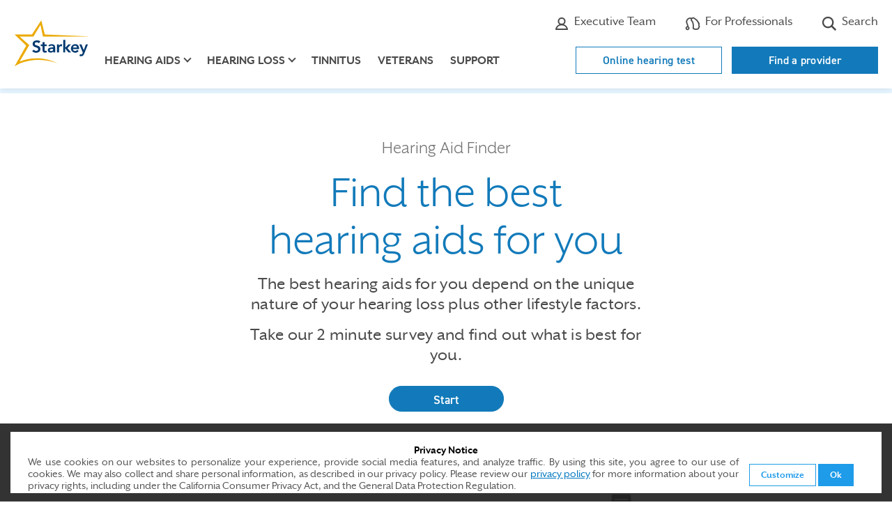

--- FILE ---
content_type: text/html; charset=utf-8
request_url: https://www.starkey.com/hearing-aid-finder
body_size: 15884
content:

<!doctype html>
<html class="no-js" lang="en" dir="">
<head>
    
    <title>Hearing Aid Finder Tool | Starkey</title>
    <meta charset="utf-8">
    <meta http-equiv="X-UA-Compatible" content="IE=edge">
    <meta name="viewport" content="width=device-width, initial-scale=1, shrink-to-fit=no">
    <link rel="shortcut icon" href="/sites/starkey2015/starkey/img/favicon.ico" type="image/x-icon" />

    <!-- Bootstrap CSS -->
    <link rel="stylesheet" href="/sites/starkey2015/branded-sites/shared/css/bootstrap-4.3.1.min.css" />

    <!-- Custom CSS -->
    <link rel="stylesheet" href="/sites/starkey2015/branded-sites/starkey/css/en.css" />

    
<meta name="title" content="Hearing Aid Finder Tool | Starkey">
<meta name="description" content="Answer seven questions and we&#39;ll show you the best hearing aids that fit your individual hearing needs and lifestyle with our hearing aid finder.">
<meta name="keywords" content="about starkey, starkey hearing technologies, starkey hearing foundation">
<meta name="robots" content="">

<link rel="canonical" href="" />

<meta property="og:type" content="website" />
<meta property="og:title" content="Hearing Aid Finder Tool | Starkey" />
<meta property="og:description" content="Answer seven questions and we&#39;ll show you the best hearing aids that fit your individual hearing needs and lifestyle with our hearing aid finder." />
<meta property="og:url" content="https://www.starkey.com" />
<meta property="og:image" content="https://www.starkey.com/Sites/Starkey2015/starkey/img/og/starkey.jpg" />
<meta property="fb:app_id" content="502657326463674"/>
    
    <!-- temporary fix to remove broken twitter feed - /Data/Site Content -->
<style>
	#blog .twitter {
		display: none;
	}
</style>
<!-- Google Tag Manager -->
<script>(function(w,d,s,l,i){w[l]=w[l]||[];w[l].push({'gtm.start':
new Date().getTime(),event:'gtm.js'});var f=d.getElementsByTagName(s)[0],
j=d.createElement(s),dl=l!='dataLayer'?'&l='+l:'';j.async=true;j.src=
'https://www.googletagmanager.com/gtm.js?id='+i+dl;f.parentNode.insertBefore(j,f);
})(window,document,'script','dataLayer','GTM-TMZVDQDS');</script>
<!-- End Google Tag Manager -->
<!-- Google Tag Manager (noscript) -->
<noscript><iframe src="https://www.googletagmanager.com/ns.html?id=GTM-TMZVDQDS"
height="0" width="0" style="display:none;visibility:hidden"></iframe></noscript>
<!-- End Google Tag Manager (noscript) -->
    

    <link href="https://hearingtools.blob.core.windows.net/hearingtools/HearingTools/HearingAidFinder/static/css/app.css" rel="stylesheet" />
</head>
<body id="" class=" ">
    
<!-- HEADER -->
<header>
    <div class="container">
        <div class="utility-nav d-none d-lg-block clearfix">
            <ul class="nav">

                    <li class="nav-item schedule">
                        <a class="nav-link" href="https://locations.starkey.com" title="Find a professional" target=""><svg class="icon-location" width="18" height="22" xmlns="http://www.w3.org/2000/svg" aria-hidden="true"><g transform="translate(1.666667 .916667)" fill="none" fill-rule="evenodd"><rect fill="#fff" fill-rule="nonzero" x="4.69333333" y="8.36" width="5.28" height="5.28" rx="1"/><g stroke-linecap="round" transform="translate(0 .275)" stroke="#4a4a4a" stroke-linejoin="round" stroke-width="2"><path d="M14.6666667 7.33333333C14.6666667 11.825 7.33333333 19.25 7.33333333 19.25S0 11.825 0 7.33333333C0 2.65833333 3.75833333 0 7.33333333 0c3.57499997 0 7.33333337 2.65833333 7.33333337 7.33333333z"/><circle cx="7.33333333" cy="7.33333333" r="2.75"/></g></g></svg> Where to buy</a>
                    </li>

                    <li class="nav-item additional-link">
                        <a class="nav-link icon-link" href="/about-starkey-hearing/executives" title="" target=""><svg class="icon-professional" xmlns="http://www.w3.org/2000/svg"  width="22" height="22" aria-hidden="true"><path d="M15.595,7.49213a4.5962,4.5962,0,0,1-9.19,0,4.5962,4.5962,0,0,1,9.19,0Z" style="fill:none;stroke:#4a4a4a;stroke-linecap:round;stroke-linejoin:round;stroke-width:2.053205143857525px"/><path d="M11,12.41207A8.13625,8.13625,0,0,1,19.05642,19H2.94358A8.13625,8.13625,0,0,1,11,12.41207Z" style="fill:none;stroke:#4a4a4a;stroke-linecap:round;stroke-linejoin:round;stroke-width:2.053205143857525px"/></svg> Executive Team</a>
                    </li>

                    <li class="nav-item global-locations">
                        <a class="nav-link icon-link" href="https://www.starkeypro.com/" title="" target=""><svg class="icon-search" xmlns="http://www.w3.org/2000/svg" height="22" width="22" aria-hidden="true"><path d="M21.32568,14.53223a1.36872,1.36872,0,0,0-.45361-.96387,10.98358,10.98358,0,0,0-.12939-1.48242,1.387,1.387,0,0,0,.25586-1.14209,6.443,6.443,0,0,0-.37891-1.18067,1.382,1.382,0,0,0-.76416-.70849,1.37,1.37,0,0,0-.13379-.5503c-1.16162-2.42919-3.37451-4.51074-6.96045-6.54785a1.91962,1.91962,0,0,0-1.90771.00977c-.06739.04-.14356.08691-.22559.14062A2.21721,2.21721,0,0,0,9.471,2.53278,6.05737,6.05737,0,0,0,3.58154,3.61035,6.298,6.298,0,0,0,2.00439,11.0957a12.56049,12.56049,0,0,1,1.182,3.48194,2.87672,2.87672,0,1,0,1.83081.38018,12.13977,12.13977,0,0,0-1.37994-4.61993,4.53532,4.53532,0,0,1,1.07812-5.3291A4.44844,4.44844,0,0,1,8.38013,4.061a2.03412,2.03412,0,0,0-.08179.63385c-.03125.06153-.06006.11963-.08594.17334A1.79571,1.79571,0,0,0,8.5874,6.957,7.127,7.127,0,0,1,10.186,9.32959c.71679,1.77734.89257,3.92139.64794,7.90479a1.82167,1.82167,0,0,0,1.00635,1.75781,8.72611,8.72611,0,0,0,3.68653.92969,8.82084,8.82084,0,0,0,3.24707-.5586,2.72879,2.72879,0,0,0,1.60742-1.81543c.06347-.23828.12109-.48047.17285-.72461a1.36915,1.36915,0,0,0,.68848-.98144A7.05123,7.05123,0,0,0,21.32568,14.53223ZM3.54834,18.49512A1.07666,1.07666,0,1,1,4.62549,17.418,1.07872,1.07872,0,0,1,3.54834,18.49512Zm15.95264-3.209a.90027.90027,0,0,0-.61768.70215c-.06592.3711-.146.73926-.24072,1.09375a.91712.91712,0,0,1-.53613.60938,7.04159,7.04159,0,0,1-2.57959.42968,6.53062,6.53062,0,0,1-2.89649-.7705c.2627-4.28516.05274-6.64209-.77588-8.69678a9.23019,9.23019,0,0,0-2.019-3.00733c.04785-.10009.10889-.21923.18164-.34912a.90185.90185,0,0,0,.08105-.68164c-.01025-.03662.00977-.19873.22461-.45508a.64019.64019,0,0,1,.40967-.25585h.001a.90107.90107,0,0,0,.67285-.15186,1.388,1.388,0,0,1,.46191-.2334c3.16065,1.79541,5.11817,3.57324,6.14063,5.58154a.90226.90226,0,0,0,.05127.67969c.08349.16651.16015.32764.231.48486a.899.899,0,0,0,.80224.53126c.03565.10791.06885.22216.09717.3291a1.45574,1.45574,0,0,0-.23486,1.21,8.37386,8.37386,0,0,1,.11767,1.29687,1.51189,1.51189,0,0,0,.45508,1.15918C19.52734,14.917,19.521,15.0918,19.501,15.28613Z" fill="#4a4a4a"/></svg> For Professionals</a>
                    </li>

                    <li class="nav-item search">
                        <a class="nav-link icon-link" href="/search" title="" target=""><svg class="icon-search" width="22" height="22" xmlns="http://www.w3.org/2000/svg" aria-hidden="true"><path d="M21.13925 19.1940833l-5.25525-5.25525c2.4946446-3.5060439 1.88623-8.33886503-1.3995684-11.11719619C11.1986332.04330595 6.33190868.24658283 3.28924576 3.28924576.24658283 6.33190868.04330595 11.1986332 2.82163711 14.4844316 5.59996827 17.77023 10.4327894 18.3786446 13.9388333 15.884l5.25525 5.25525 1.9451667-1.9451667zM3.15698983 9.12815904c0-3.29778569 2.67338352-5.97116921 5.97116921-5.97116921 3.29778566 0 5.97116926 2.67338352 5.97116926 5.97116921 0 3.29778566-2.6733836 5.97116926-5.97116926 5.97116926-3.29622671-.0037607-5.96740853-2.6749425-5.97116921-5.97116926z" fill-rule="nonzero" fill="#4a4a4a" /></svg> Search</a>
                    </li>
                


            </ul>
            
        </div> <!-- .utility-nav -->
        <nav class="navbar navbar-expand-lg" aria-label="main menu">
                <a class="navbar-brand" href="/"><img src="/-/media/ConsumerSites/Images/DataItems/Starkey Branded/logo-starkey.svg" alt="Starkey Homepage"></a>
            <button class="navbar-toggler hamburger" type="button" data-toggle="collapse" data-target="#navbarMain" aria-controls="navbarMain" aria-expanded="false" aria-label="Toggle navigation">
                <span class="hamburger-text">Menu</span>
                <span class="hamburger-box">
                    <span class="hamburger-inner"></span>
                </span>
            </button>
            <div class="collapse navbar-collapse" id="navbarMain">
                <ul class="navbar-nav">
                    


<li class="nav-item d-lg-none "><a class="nav-link utility-link" href="/online-hearing-test">Online hearing test</a></li><li class="nav-item d-lg-none "><a class="nav-link utility-link" href="https://locations.starkey.com/" title="Find a provider">Find a provider</a></li>
                    

<li class="nav-item d-lg-none"><a href="/hearing-aids" title="hearing-aids" target="" class="nav-link ">Hearing aids</a></li><li class="nav-item dropdown d-none d-lg-block"><a href="/hearing-aids" title="hearing-aids" target="" class="nav-link dropdown-toggle " id="dropdown-hearing-aids" role="button" data-toggle="dropdown" aria-expanded="false" aria-controls="hearing-aids-dropdown-menu">Hearing aids</a><div id="hearing-aids-dropdown-menu" class='dropdown-menu' aria-labelledby='dropdown-hearing-aids'><div class='container'><div class='row'><div class='col-lg-4 col-xl-3 offset-xl-1'><ul><li><a href="/hearing-aids" title="Hearing aids " target="" class="">Hearing aids </a></li><li><a href="/hearing-aids/rechargeable-hearing-aids" title="Rechargeable" target="" class="">Rechargeable</a></li><li><a href="/hearing-aids/waterproof-hearing-aids" title="Waterproof" target="" class="">Waterproof</a></li><li><a href="/hearing-aids/bluetooth-hearing-aids" title="Bluetooth" target="" class="">Bluetooth</a></li><li><a href="/hearing-aids/apps" title="Apps" target="" class="">Apps</a></li><li><a href="/hearing-aids/accessories" title="Accessories" target="" class="">Accessories</a></li><li><a href="/hearing-aids/bimodal-hearing-solution" title="Bimodal Hearing Solution" target="" class="">Bimodal Hearing Solution</a></li><li><a href="/hearing-aids/batteries" title="Batteries" target="" class="">Batteries</a></li><li><a href="/hearing-aids/costs-and-financing" title="Costs and financing" target="" class="">Costs and financing</a></li><li><a href="/hearing-aids/reviews" title="Reviews" target="" class="">Reviews</a></li></ul></div>

<div class="col-lg-4">
        <p class="title">Hearing Aid Finder</p>
            <p class="info">Which hearing aid <br>is right for you?</p>
            <a href="/hearing-aid-finder" class="btn btn-outline-primary " target="">
            Take the Quiz
        </a>


                <span class="cta-banner-footnote"></span>
</div>


<img src="/-/media/ConsumerSites/Images/Renderings/ItemSource/CTABanners/Starkey/hearing-aids.png" class="cta-nav-image " alt="" /></div></div></div></li><li class="nav-item d-lg-none"><a href="/hearing-loss" title="hearing-loss" target="" class="nav-link ">Hearing loss</a></li><li class="nav-item dropdown d-none d-lg-block"><a href="/hearing-loss" title="hearing-loss" target="" class="nav-link dropdown-toggle " id="dropdown-hearing-loss" role="button" data-toggle="dropdown" aria-expanded="false" aria-controls="hearing-loss-dropdown-menu">Hearing loss</a><div id="hearing-loss-dropdown-menu" class='dropdown-menu' aria-labelledby='dropdown-hearing-loss'><div class='container'><div class='row'><div class='col-lg-4 col-xl-3 offset-xl-1'><ul><li><a href="/hearing-loss" title="Hearing loss" target="" class="">Hearing loss</a></li><li><a href="/hearing-loss/types-and-causes" title="Types and causes" target="" class="">Types and causes</a></li><li><a href="/hearing-loss/symptoms" title="Signs of hearing loss" target="" class="">Symptoms</a></li><li><a href="/hearing-loss/prevention" title="Prevention" target="" class="">Prevention</a></li><li><a href="/hearing-loss/treatment" title="Treatment" target="" class="">Treatment</a></li><li><a href="/hearing-loss/reasons-to-get-help" title="Reasons to get help" target="" class="">Reasons to get help</a></li><li><a href="/hearing-loss/help-a-loved-one" title="Help a loved one" target="" class="">Help a loved one</a></li></ul></div>

<div class="col-lg-4">
        <p class="title">Free Guide</p>
            <p class="info">5 steps to <br>better hearing</p>
            <a href="https://cdn.mediavalet.com/usil/starkeyhearingtech/93s3CAyMgUCKSdl5eZit_g/M_xgfAi020uwlJmibtjFbA/Original/5%20Steps%20to%20Better%20Hearing%20-%20Starkey.pdf" class="btn btn-outline-primary " target="_blank">
            Get the Free Guide
        </a>


                <span class="cta-banner-footnote"></span>
</div>


<img src="/-/media/International/Nicks Image Emporium/Header CTA Images/hearing loss.png" class="cta-nav-image " alt="" /></div></div></div></li><li class="nav-item"><a href="/tinnitus" title="" target="" class="nav-link ">Tinnitus</a></li><li class="nav-item"><a href="/hearing-aids-for-veterans" title="" target="" class="nav-link ">Veterans</a></li><li class="nav-item"><a href="/support/get-help" title="" target="" class="nav-link ">Support</a></li>

                                            <li class="nav-item d-lg-none schedule">
                            <a class="nav-link icon-link" href="https://locations.starkey.com" title="Find a professional" target=""><svg class="icon-location" width="18" height="22" xmlns="http://www.w3.org/2000/svg" aria-hidden="true"><g transform="translate(1.666667 .916667)" fill="none" fill-rule="evenodd"><rect fill="#fff" fill-rule="nonzero" x="4.69333333" y="8.36" width="5.28" height="5.28" rx="1"/><g stroke-linecap="round" transform="translate(0 .275)" stroke="#4a4a4a" stroke-linejoin="round" stroke-width="2"><path d="M14.6666667 7.33333333C14.6666667 11.825 7.33333333 19.25 7.33333333 19.25S0 11.825 0 7.33333333C0 2.65833333 3.75833333 0 7.33333333 0c3.57499997 0 7.33333337 2.65833333 7.33333337 7.33333333z"/><circle cx="7.33333333" cy="7.33333333" r="2.75"/></g></g></svg> Where to buy</a>
                        </li>

                        <li class="nav-item d-lg-none additional-link">
                            <a class="nav-link icon-link" href="/about-starkey-hearing/executives" title="" target=""><svg class="icon-professional" xmlns="http://www.w3.org/2000/svg"  width="22" height="22" aria-hidden="true"><path d="M15.595,7.49213a4.5962,4.5962,0,0,1-9.19,0,4.5962,4.5962,0,0,1,9.19,0Z" style="fill:none;stroke:#4a4a4a;stroke-linecap:round;stroke-linejoin:round;stroke-width:2.053205143857525px"/><path d="M11,12.41207A8.13625,8.13625,0,0,1,19.05642,19H2.94358A8.13625,8.13625,0,0,1,11,12.41207Z" style="fill:none;stroke:#4a4a4a;stroke-linecap:round;stroke-linejoin:round;stroke-width:2.053205143857525px"/></svg> Executive Team</a>
                        </li>

                        <li class="nav-item d-lg-none global-locations">
                            <a class="nav-link icon-link" href="https://www.starkeypro.com/" title="" target=""><svg class="icon-search" xmlns="http://www.w3.org/2000/svg" height="22" width="22" aria-hidden="true"><path d="M21.32568,14.53223a1.36872,1.36872,0,0,0-.45361-.96387,10.98358,10.98358,0,0,0-.12939-1.48242,1.387,1.387,0,0,0,.25586-1.14209,6.443,6.443,0,0,0-.37891-1.18067,1.382,1.382,0,0,0-.76416-.70849,1.37,1.37,0,0,0-.13379-.5503c-1.16162-2.42919-3.37451-4.51074-6.96045-6.54785a1.91962,1.91962,0,0,0-1.90771.00977c-.06739.04-.14356.08691-.22559.14062A2.21721,2.21721,0,0,0,9.471,2.53278,6.05737,6.05737,0,0,0,3.58154,3.61035,6.298,6.298,0,0,0,2.00439,11.0957a12.56049,12.56049,0,0,1,1.182,3.48194,2.87672,2.87672,0,1,0,1.83081.38018,12.13977,12.13977,0,0,0-1.37994-4.61993,4.53532,4.53532,0,0,1,1.07812-5.3291A4.44844,4.44844,0,0,1,8.38013,4.061a2.03412,2.03412,0,0,0-.08179.63385c-.03125.06153-.06006.11963-.08594.17334A1.79571,1.79571,0,0,0,8.5874,6.957,7.127,7.127,0,0,1,10.186,9.32959c.71679,1.77734.89257,3.92139.64794,7.90479a1.82167,1.82167,0,0,0,1.00635,1.75781,8.72611,8.72611,0,0,0,3.68653.92969,8.82084,8.82084,0,0,0,3.24707-.5586,2.72879,2.72879,0,0,0,1.60742-1.81543c.06347-.23828.12109-.48047.17285-.72461a1.36915,1.36915,0,0,0,.68848-.98144A7.05123,7.05123,0,0,0,21.32568,14.53223ZM3.54834,18.49512A1.07666,1.07666,0,1,1,4.62549,17.418,1.07872,1.07872,0,0,1,3.54834,18.49512Zm15.95264-3.209a.90027.90027,0,0,0-.61768.70215c-.06592.3711-.146.73926-.24072,1.09375a.91712.91712,0,0,1-.53613.60938,7.04159,7.04159,0,0,1-2.57959.42968,6.53062,6.53062,0,0,1-2.89649-.7705c.2627-4.28516.05274-6.64209-.77588-8.69678a9.23019,9.23019,0,0,0-2.019-3.00733c.04785-.10009.10889-.21923.18164-.34912a.90185.90185,0,0,0,.08105-.68164c-.01025-.03662.00977-.19873.22461-.45508a.64019.64019,0,0,1,.40967-.25585h.001a.90107.90107,0,0,0,.67285-.15186,1.388,1.388,0,0,1,.46191-.2334c3.16065,1.79541,5.11817,3.57324,6.14063,5.58154a.90226.90226,0,0,0,.05127.67969c.08349.16651.16015.32764.231.48486a.899.899,0,0,0,.80224.53126c.03565.10791.06885.22216.09717.3291a1.45574,1.45574,0,0,0-.23486,1.21,8.37386,8.37386,0,0,1,.11767,1.29687,1.51189,1.51189,0,0,0,.45508,1.15918C19.52734,14.917,19.521,15.0918,19.501,15.28613Z" fill="#4a4a4a"/></svg> For Professionals</a>
                        </li>

                        <li class="nav-item d-lg-none search">
                            <a class="nav-link icon-link" href="/search" title="" target=""><svg class="icon-search" width="22" height="22" xmlns="http://www.w3.org/2000/svg" aria-hidden="true"><path d="M21.13925 19.1940833l-5.25525-5.25525c2.4946446-3.5060439 1.88623-8.33886503-1.3995684-11.11719619C11.1986332.04330595 6.33190868.24658283 3.28924576 3.28924576.24658283 6.33190868.04330595 11.1986332 2.82163711 14.4844316 5.59996827 17.77023 10.4327894 18.3786446 13.9388333 15.884l5.25525 5.25525 1.9451667-1.9451667zM3.15698983 9.12815904c0-3.29778569 2.67338352-5.97116921 5.97116921-5.97116921 3.29778566 0 5.97116926 2.67338352 5.97116926 5.97116921 0 3.29778566-2.6733836 5.97116926-5.97116926 5.97116926-3.29622671-.0037607-5.96740853-2.6749425-5.97116921-5.97116926z" fill-rule="nonzero" fill="#4a4a4a" /></svg> Search</a>
                        </li>
                    


                </ul> <!-- nav -->
            </div> <!-- navbar-collapse -->
        </nav> <!-- navbar -->
        <div class="button-wrapper">
            <ul class="nav-buttons d-none d-lg-block">
                


<li class="hidden-xs "><a href="/online-hearing-test">Online hearing test</a></li><li class="hidden-xs "><a href="https://locations.starkey.com/" title="Find a provider">Find a provider</a></li>
            </ul>
        </div>
    </div>
</header>


    <main>
        <div class="app-container" id="root"></div>
        

<section id="footer-cta" class="section-cta cta-tiles-three cta-three-tile section-color-blue">
    <div class="container">
          <div class="row cta-title">
              <div class="col-12">
                      <h2 class="title-secondary-text">It's easy to get started</h2>

              </div>
          </div>

          <ul class="row cta-tiles">
              <li class="col-md-4 cta-tile-1">
                  
<div class="row cta-tile-small">
    <div class="col-lg-4 col-xl-3">
<img src="/-/media/International/Nicks Image Emporium/Main CTA Images/icon-talk.svg?la=en&amp;hash=4879EEDECB4F85ADA5465FA00B72C2519C9888CC" class="cta-tile-image " loading="lazy" alt="" />    </div>
    <div class="col-lg-8 col-xl-9">
            <h5>Talk to an expert</h5>
                    <p>Chat now or call us at <a href="tel:1-888-481-5512" class="text-nowrap">(888) 481-5512</a>.</p>
                        <a href="tel:888-481-5512" class="cta-tile-link " target="">Call now</a>
                    </div>
</div>

              </li>
              <li class="col-md-4 cta-tile-2">
                  
<div class="row cta-tile-small">
    <div class="col-lg-4 col-xl-3">
<img src="/-/media/International/Nicks Image Emporium/Main CTA Images/icon-schedule.svg?la=en&amp;hash=CCBA5A40EA8533F72D33BA32B28C0CD4B5C88794" class="cta-tile-image " loading="lazy" alt="" />    </div>
    <div class="col-lg-8 col-xl-9">
            <h5>Schedule an appointment</h5>
                    <p>Meet with a local hearing healthcare professional.</p>
                        <a href="/schedule-an-appointment" class="cta-tile-link " target="_blank|Custom">Schedule</a>
                    </div>
</div>

              </li>
              <li class="col-md-4 cta-tile-3">
                  
<div class="row cta-tile-small">
    <div class="col-lg-4 col-xl-3">
<img src="/-/media/International/Nicks Image Emporium/Main CTA Images/icon-where.svg?la=en&amp;hash=7DD3D69862AE97FB5532AA6F1E4B66E93E592322" class="cta-tile-image " loading="lazy" alt="" />    </div>
    <div class="col-lg-8 col-xl-9">
            <h5>Where to buy</h5>
                    <p>Find a clinic near you that sells Starkey hearing aids.</p>
                        <a href="https://locations.starkey.com" class="cta-tile-link " target="_blank">Find local clinic</a>
                    </div>
</div>

              </li>
          </ul>
  </div>
</section>

    </main>

    
<footer>
    <div class="container">
        <div class="row">
            <div class="col-6 col-md-3 col-lg-2 pt-2 pt-lg-5">
                <h2>
                    Hearing Aids
                </h2>
                <ul>
<li><a href="/hearing-aids">Hearing aids</a></li>
<li><a href="/hearing-aids/reviews">Reviews</a></li>
<li><a href="/hearing-aids/costs-and-financing">Costs &amp; financing</a></li>
<li><a href="/tinnitus">Tinnitus</a></li>
<li><a href="/hearing-aids-for-veterans">For veterans</a></li>
<li><a href="/hearing-aid-finder">Hearing aid finder</a></li>
                </ul>
            </div>
            <div class="col-6 col-md-3 col-lg-2 pt-2 pt-lg-5">
                <h2>
                    Hearing Loss
                </h2>
                <ul>
<li><a href="/online-hearing-test">Online hearing test</a></li>
<li><a href="/hearing-loss/types-and-causes">Types &amp; causes</a></li>
<li><a href="/hearing-loss/symptoms">Signs of hearing loss</a></li>
<li><a href="/hearing-loss/treatment">Treatment</a></li>
<li><a href="/hearing-loss/help-a-loved-one">Help a loved one</a></li>
                </ul>
            </div>
            <div class="col-6 col-md-3 col-lg-2 pt-2 pt-lg-5">
                <h2>
                    Support
                </h2>
                <ul>
<li><a href="/support/get-help">Get help</a></li>
<li><a href="/support/how-to-videos">Videos</a></li>
<li><a href="/support/hearing-aid-warranty">Warranty</a></li>
<li><a href="/support/operations-manuals">Operations manuals</a></li>
<li><a href="/compatibility">Device Compatibility</a></li>
                </ul>
            </div>
            <div class="col-6 col-md-3 col-lg-2 pt-2 pt-lg-5">
                <h2>
                    About Starkey
                </h2>
                <ul>
<li><a href="/about-starkey-hearing">About us</a></li>
<li><a href="/international">Global locations</a></li>
<li><a href="/contact-starkey-hearing/careers">Careers</a></li>
<li><a href="/press/news">News</a></li>
<li><a href="/blog/latest">Blog</a></li>
<li><a href="/starkey-soundnews-newsletter">Newsletter</a></li>
<li><a href="/contact-starkey-hearing">Contact us</a></li>
<li><a href="/contact-starkey-hearing/media-inquiries">Media inquiries</a></li>
<li><a href="/starkeycares">Starkey Cares</a></li>
                </ul>
            </div>
            <div class="col-12 col-lg-4 footer-flex">
                <div class="hblb">
                        <img class="logo" src="/-/media/ConsumerSites/Images/DataItems/Starkey Branded/logo-starkey.svg" alt="Starkey" loading="lazy" />
                    <p class="tagline">Hear better. Live better.</p>
                </div>
<h2>Sign up for the latest updates from Starkey</h2>
<form action="//Starkey.us4.list-manage.com/subscribe/post?u=e66304c5496b4149826f48123&amp;id=59ce41608b" method="post" id="mc-embedded-subscribe-form" name="mc-embedded-subscribe-form" class="validate clearfix form-inline" target="_blank" novalidate="">
    <div class="input-group">
        <label for="mce-EMAIL" class="sr-only">Your email</label>
        <input type="email" value="" name="EMAIL" class="required email form-control" id="mce-EMAIL" placeholder="Enter your email">
        <div class="input-group-append">
          <input type="submit" value="Subscribe" name="subscribe" id="mc-embedded-subscribe" class="btn btn-primary">
        </div>
    </div>

    <div id="mce-responses" class="clear">
        <div class="response" id="mce-error-response" style="display:none"></div>
        <div class="response" id="mce-success-response" style="display:none"></div>
    </div>
    <!-- do not remove this or risk form bot signups-->
    <div style="position: absolute; left: -5000px;"><input type="text" name="b_e66304c5496b4149826f48123_59ce41608b" tabindex="-1" value=""></div>
</form>

<a class="shf-link" href="https://www.starkeyhearingfoundation.org" target="_blank">Starkey Hearing Foundation</a>
                
<ul class="footer-social">
        <li>
        <!-- bfcce9c0-cf28-4e6a-8b25-2721eaa18954 -->
<a href="https://www.facebook.com/pages/Starkey/287397458800?ref=ts" title="Facebook" target="_blank" class="facebook">Facebook</a>
        </li>
        <li>
        <!-- bfcce9c0-cf28-4e6a-8b25-2721eaa18954 -->
<a href="https://instagram.com/starkeyhearing/" title="Instagram" target="_blank" class="instagram">Instagram</a>
        </li>
        <li>
        <!-- bfcce9c0-cf28-4e6a-8b25-2721eaa18954 -->
<a href="https://twitter.com/starkeyhearing" title="X" target="_blank" class="twitter">X</a>
        </li>
        <li>
        <!-- bfcce9c0-cf28-4e6a-8b25-2721eaa18954 -->
<a href="https://www.youtube.com/user/StarkeyLabs" title="YouTube" target="_blank" class="youtube">YouTube</a>
        </li>
        <li>
        <!-- bfcce9c0-cf28-4e6a-8b25-2721eaa18954 -->
<a href="https://www.linkedin.com/company/11073/" title="Linked In" target="_blank" class="linkedin">Linked In</a>
        </li>
        <li>
        <!-- bfcce9c0-cf28-4e6a-8b25-2721eaa18954 -->
<a href="/blog/latest" title="Starkey Blog" target="" class="blog">Blog</a>
        </li>
        <li>
        <!-- a3f7e864-b1de-422c-a920-12256f047d1c -->
<a href="#" class="bbb-a-plus disabled-hyperlink"><svg xmlns="http://www.w3.org/2000/svg" viewBox="0 0 364.383 164.86099" aria-labelledby="title"><title id="title" lang="en">BBB Accredited Business. BBB Rating: A+</title><path d="M351.97,125.818v-.035a6.207,6.207,0,1,1,12.41253-.18983q.0012.07692.00046.15384v.036a6.207,6.207,0,0,1-12.41257.18907Q351.96928,125.895,351.97,125.818Zm11.7-.035v-.036a5.494,5.494,0,1,0-10.98746-.10785q-.00074.07191.00046.14384v.035a5.494,5.494,0,1,0,10.98745.10908Q363.6712,125.855,363.67,125.783Zm-8.061-3.353h3.032c1.5,0,2.6.678,2.6,2.14a1.985,1.985,0,0,1-1.426,2l1.641,2.318h-1.891l-1.391-2.033h-1v2.033h-1.569Zm2.924,3.139c.714,0,1.106-.357,1.106-.892,0-.571-.428-.892-1.106-.892h-1.355v1.784Z" fill="#4a4a4a"/><path d="M348.151,11.056a14.64652,14.64652,0,0,0-.993-2.7A14.8,14.8,0,0,0,333.894,0H14.728a14.736,14.736,0,0,0-12.2,6.505A14.96743,14.96743,0,0,0,1.462,8.354,14.631,14.631,0,0,0,.003,14.729V117.297a14.56312,14.56312,0,0,0,.9,5.054c.164.447.353.89.56,1.321a14.79192,14.79192,0,0,0,1.916,2.982c.3.362.618.713.95,1.046a14.94754,14.94754,0,0,0,2.18,1.8c.391.265.8.513,1.213.739a14.62016,14.62016,0,0,0,7.01,1.786H333.894a14.61994,14.61994,0,0,0,7.01-1.786c.415-.226.823-.474,1.214-.739a14.99285,14.99285,0,0,0,2.179-1.8c.33-.33.65-.682.951-1.046a14.72888,14.72888,0,0,0,3.374-9.357V14.729A14.688,14.688,0,0,0,348.151,11.056Zm-.957,106.241a13.23007,13.23007,0,0,1-3.047,8.448c-.271.329-.559.645-.86.946a13.49418,13.49418,0,0,1-1.97,1.628q-.533.359-1.1.668a13.37749,13.37749,0,0,1-2.382,1.011,13.19991,13.19991,0,0,1-3.945.6H14.728a13.2,13.2,0,0,1-3.944-.6,13.34566,13.34566,0,0,1-2.382-1.011q-.566-.309-1.1-.668a13.4991,13.4991,0,0,1-1.971-1.628q-.451-.452-.86-.946a13.4,13.4,0,0,1-1.73-2.695c-.187-.387-.357-.785-.507-1.192a13.207,13.207,0,0,1-.81-4.561V14.728a13.186,13.186,0,0,1,1.32-5.753A13.379,13.379,0,0,1,14.728,1.427H333.894a13.3,13.3,0,0,1,13.3,13.3Z" style="fill:#4b4b4b"/><path d="M63.53,110.435h-6.8v5.69h6.8l-.004-.001C68.22,116.124,68.524,110.434,63.53,110.435Z" fill="#4a4a4a"/><path d="M62.823,100.664H56.73v5.321h6.333C66.769,105.985,66.631,100.664,62.823,100.664Z" fill="#4a4a4a"/><path d="M40.24,110.435h-6.8v5.69h6.8l-.002-.001C44.933,116.124,45.237,110.434,40.24,110.435Z" fill="#4a4a4a"/><path d="M39.773,105.985c3.706,0,3.568-5.321-.239-5.321H33.44l.002,5.321Z" fill="#4a4a4a"/><path d="M86.817,110.434h-6.8v5.69h6.796C91.507,116.124,91.811,110.434,86.817,110.434Z" fill="#4a4a4a"/><path d="M86.111,100.663H80.017v5.321h6.334C90.056,105.984,89.919,100.663,86.111,100.663Z" fill="#4a4a4a"/><path d="M14.728,2.854A11.888,11.888,0,0,0,2.854,14.728V117.297a11.887,11.887,0,0,0,11.874,11.874H119.022V2.854ZM53.379,22.333l8.55969-11.83747L61.938,10.495h.001l-.00037.00048L63.238,11.411c-1.758,2.482-.706,5.082,1.4,6.612l15.053,10.93c6.838,4.97,7.097,14.031,2.738,20.163L72.723,62.773l-1.194-.895c2.076-2.734,1.705-8.065-1.148-10.159L56.309,41.391C50.825,37.366,49.365,27.885,53.379,22.333ZM47.619,51.54l5.5-7.571,1.48,1.057c-.681,1.404-.555,2.653.677,3.553l10.278,7.488c4.729,3.445,5.007,9.456,1.818,13.873L62.213,77.089l-1.481-1.1c.83-1.334.692-2.586-1.057-3.849L49.48,64.779C45.719,62.061,44.862,55.34,47.619,51.54Zm-7.863,69.3H28.136V95.897H39.864c4.199,0,8.048,1.913,8.048,6.613a5.856,5.856,0,0,1-3.218,5.23c2.63794,1.162,3.955,1.945,4.439,5.218C49.977,118.67,44.719,120.84,39.756,120.84Zm23.288,0H51.424V95.897H63.153c4.199,0,8.048,1.913,8.048,6.613a5.855,5.855,0,0,1-3.217,5.23c2.635,1.162,3.953,1.945,4.436,5.218C73.265,118.67,68.006,120.84,63.044,120.84Zm8.239-29.223H52.746L50.724,84.74H39.381l1.487-5.058H83.161l1.488,5.058H73.305ZM86.331,120.84H74.711V95.896h11.73c4.199,0,8.048,1.913,8.048,6.613a5.856,5.856,0,0,1-3.218,5.23c2.637,1.163,3.953,1.946,4.437,5.216C96.553,118.667,91.294,120.84,86.331,120.84Z" fill="#4a4a4a"/><path d="M148.061,40.792h4.052l8.56,20.118h-4.594l-1.826-4.481h-8.447L143.98,60.91H139.5Zm4.622,11.757-2.654-6.478-2.653,6.478Z" fill="#4a4a4a"/><path d="M161.016,50.979v-.057a10.153,10.153,0,0,1,9.971-10.33185q.22251-.00395.445.00185a10.305,10.305,0,0,1,7.876,3.082l-2.8,3.224a7.372,7.372,0,0,0-5.108-2.254,5.918,5.918,0,0,0-5.79864,6.035q.00185.09306.00664.186v.057c0,3.424,2.368,6.278,5.792,6.278a7.209,7.209,0,0,0,5.251-2.34l2.8,2.825a10.213,10.213,0,0,1-8.19,3.567,10.083,10.083,0,0,1-10.24549-9.91786Q161.01263,51.15657,161.016,50.979Z" fill="#4a4a4a"/><path d="M180.935,50.979v-.057A10.153,10.153,0,0,1,190.906,40.59015q.22253-.00395.44506.00185a10.3,10.3,0,0,1,7.875,3.082l-2.8,3.224a7.372,7.372,0,0,0-5.108-2.254,5.919,5.919,0,0,0-5.79959,6.03605q.00186.09252.00659.185v.057c0,3.424,2.369,6.278,5.793,6.278a7.211,7.211,0,0,0,5.251-2.34l2.8,2.825a10.21,10.21,0,0,1-8.19,3.567,10.083,10.083,0,0,1-10.24451-9.91887Q180.93165,51.15607,180.935,50.979Z" fill="#4a4a4a"/><path d="M202.308,40.934h9.132a7.961,7.961,0,0,1,5.822,2.027,6.271,6.271,0,0,1,1.712,4.565v.057a6.2,6.2,0,0,1-4.281,6.193l4.88,7.134h-5.137l-4.28-6.393h-3.453V60.91h-4.395Zm8.847,9.7c2.14,0,3.367-1.142,3.367-2.826v-.056c0-1.884-1.313-2.854-3.453-2.854h-4.366V50.64Z" fill="#4a4a4a"/><path d="M222.37,40.934h15.067V44.84h-10.7v4.052h9.417v3.909h-9.417v4.2h10.844v3.91h-15.21Z" fill="#4a4a4a"/><path d="M240.919,40.934h7.79c6.278,0,10.616,4.309,10.616,9.931v.057c0,5.622-4.338,9.988-10.616,9.988h-7.79Zm4.4,3.967V56.94h3.395a5.69192,5.69192,0,0,0,6.021-5.964v-.057a5.736,5.736,0,0,0-6.021-6.021Z" fill="#4a4a4a"/><path d="M262.864,40.934h4.394V60.91h-4.394Z" fill="#4a4a4a"/><path d="M276.333,44.987h-6.078V40.934h16.551v4.053h-6.078V60.91h-4.4Z" fill="#4a4a4a"/><path d="M289.604,40.934H304.67V44.84h-10.7v4.052h9.416v3.909H293.97v4.2h10.843v3.91H289.604Z" fill="#4a4a4a"/><path d="M308.153,40.934h7.79c6.277,0,10.615,4.309,10.615,9.931v.057c0,5.622-4.338,9.988-10.615,9.988h-7.79Zm4.394,3.967V56.94h3.4a5.69192,5.69192,0,0,0,6.021-5.964v-.057a5.737,5.737,0,0,0-6.021-6.021Z" fill="#4a4a4a"/><path d="M141.212,72.801h9.274a7.212,7.212,0,0,1,5.222,1.769,4.58205,4.58205,0,0,1,1.37,3.4v.057a4.647,4.647,0,0,1-2.625,4.309c2.311.885,3.738,2.225,3.738,4.908v.057c0,3.652-2.968,5.479-7.477,5.479h-9.5Zm11.5,5.907c0-1.313-1.027-2.055-2.882-2.055h-4.336v4.224h4.052c1.941,0,3.168-.628,3.168-2.112Zm-2.14,5.821h-5.078v4.394h5.222c1.941,0,3.111-.684,3.111-2.168v-.057C153.825,85.357,152.826,84.529,150.572,84.529Z" fill="#4a4a4a"/><path d="M160.931,84.215V72.801h4.394v11.3c0,3.253,1.626,4.937,4.309,4.937s4.309-1.627,4.309-4.8V72.801h4.394V84.073c0,6.049-3.4,9.017-8.76,9.017S160.931,90.093,160.931,84.215Z" fill="#4a4a4a"/><path d="M180.878,89.865l2.6-3.11a9.16,9.16,0,0,0,5.964,2.425c1.8,0,2.882-.713,2.882-1.883V87.24c0-1.113-.685-1.683-4.024-2.54-4.023-1.027-6.62-2.14-6.62-6.106V78.54c0-3.625,2.911-6.021,6.991-6.021a11.564,11.564,0,0,1,7.419,2.539l-2.282,3.31a9.38306,9.38306,0,0,0-5.194-1.969c-1.683,0-2.568.771-2.568,1.741v.057c0,1.313.856,1.741,4.309,2.625,4.052,1.056,6.335,2.511,6.335,5.993v.057c0,3.967-3.025,6.192-7.334,6.192A12.71106,12.71106,0,0,1,180.878,89.865Z" fill="#4a4a4a"/><path d="M200.14,72.801h4.4V92.776h-4.4Z" fill="#4a4a4a"/><path d="M208.958,72.801h4.052l9.36,12.3v-12.3h4.337V92.776h-3.738l-9.674-12.7v12.7h-4.337Z" fill="#4a4a4a"/><path d="M230.931,72.801h15.063V76.71h-10.7v4.052h9.417v3.91h-9.417v4.194h10.844v3.91h-15.21Z" fill="#4a4a4a"/><path d="M248.111,89.865l2.6-3.11a9.158,9.158,0,0,0,5.963,2.425c1.8,0,2.882-.713,2.882-1.883V87.24c0-1.113-.684-1.683-4.023-2.54-4.024-1.027-6.62-2.14-6.62-6.106V78.54c0-3.625,2.91-6.021,6.991-6.021a11.564,11.564,0,0,1,7.419,2.539l-2.283,3.31a9.38,9.38,0,0,0-5.193-1.969c-1.684,0-2.568.771-2.568,1.741v.057c0,1.313.856,1.741,4.308,2.625,4.052,1.056,6.335,2.511,6.335,5.993v.057c0,3.967-3.024,6.192-7.333,6.192A12.709,12.709,0,0,1,248.111,89.865Z" fill="#4a4a4a"/><path d="M265.519,89.865l2.6-3.11a9.162,9.162,0,0,0,5.964,2.425c1.8,0,2.882-.713,2.882-1.883V87.24c0-1.113-.684-1.683-4.024-2.54-4.023-1.027-6.62-2.14-6.62-6.106V78.54c0-3.625,2.911-6.021,6.992-6.021a11.566,11.566,0,0,1,7.419,2.539l-2.283,3.31a9.38094,9.38094,0,0,0-5.194-1.969c-1.683,0-2.568.771-2.568,1.741v.057c0,1.313.856,1.741,4.309,2.625,4.052,1.056,6.335,2.511,6.335,5.993v.057c0,3.967-3.024,6.192-7.333,6.192A12.711,12.711,0,0,1,265.519,89.865Z" fill="#4a4a4a"/><path d="M141.412,140.698h7.464a21.57574,21.57574,0,0,1,3.306.185,4.86831,4.86831,0,0,1,1.949.77,4.79994,4.79994,0,0,1,1.432,1.561,4.22807,4.22807,0,0,1,.573,2.185,4.42,4.42,0,0,1-2.623,4.049,4.917,4.917,0,0,1,2.623,1.695,4.5001,4.5001,0,0,1,.918,2.815,5.566,5.566,0,0,1-.592,2.478,5.009,5.009,0,0,1-1.618,1.923,5.35112,5.35112,0,0,1-2.528.885q-.943.1-4.548.127h-6.356Zm3.77,3.108v4.318h2.471q2.205,0,2.739-.063a2.5,2.5,0,0,0,1.522-.669,1.973,1.973,0,0,0,.554-1.458,2.04707,2.04707,0,0,0-.478-1.408,2.157,2.157,0,0,0-1.42-.656q-.561-.065-3.222-.064Zm0,7.427v4.992h3.491a16.94906,16.94906,0,0,0,2.585-.115,2.333,2.333,0,0,0,1.37-.745,2.293,2.293,0,0,0,.528-1.586,2.432,2.432,0,0,0-.408-1.426,2.29983,2.29983,0,0,0-1.178-.854,12.84235,12.84235,0,0,0-3.343-.266Z" fill="#4a4a4a"/><path d="M160.251,140.698h7.464a21.57035,21.57035,0,0,1,3.305.185,4.86279,4.86279,0,0,1,1.949.77,4.80587,4.80587,0,0,1,1.433,1.561,4.22807,4.22807,0,0,1,.573,2.185,4.424,4.424,0,0,1-2.624,4.049,4.92305,4.92305,0,0,1,2.624,1.695,4.5,4.5,0,0,1,.917,2.815,5.56614,5.56614,0,0,1-.592,2.478,5.009,5.009,0,0,1-1.618,1.923,5.3469,5.3469,0,0,1-2.528.885q-.944.1-4.547.127h-6.356Zm3.77,3.108v4.318h2.473q2.2,0,2.739-.063a2.4999,2.4999,0,0,0,1.522-.669,1.973,1.973,0,0,0,.554-1.458,2.052,2.052,0,0,0-.478-1.408,2.16093,2.16093,0,0,0-1.42-.656q-.561-.065-3.223-.064Zm0,7.427v4.992h3.49a16.94925,16.94925,0,0,0,2.585-.115,2.333,2.333,0,0,0,1.37-.745,2.293,2.293,0,0,0,.528-1.586,2.432,2.432,0,0,0-.407-1.426,2.306,2.306,0,0,0-1.178-.854,12.85251,12.85251,0,0,0-3.344-.266Z" fill="#4a4a4a"/><path d="M179.094,140.698h7.464a21.56009,21.56009,0,0,1,3.305.185,4.85716,4.85716,0,0,1,1.949.77,4.8,4.8,0,0,1,1.433,1.561,4.218,4.218,0,0,1,.573,2.185,4.424,4.424,0,0,1-2.624,4.049,4.91994,4.91994,0,0,1,2.624,1.695,4.5,4.5,0,0,1,.917,2.815,5.55187,5.55187,0,0,1-.592,2.478,5,5,0,0,1-1.618,1.923,5.34309,5.34309,0,0,1-2.528.885q-.942.1-4.547.127h-6.356Zm3.77,3.108v4.318h2.472q2.2,0,2.738-.063a2.5,2.5,0,0,0,1.521-.669,1.966,1.966,0,0,0,.555-1.458,2.051,2.051,0,0,0-.477-1.408,2.162,2.162,0,0,0-1.421-.656q-.559-.065-3.223-.064Zm0,7.427v4.992h3.49a16.95561,16.95561,0,0,0,2.586-.115,2.327,2.327,0,0,0,1.369-.745,2.2889,2.2889,0,0,0,.529-1.586,2.432,2.432,0,0,0-.408-1.426,2.30994,2.30994,0,0,0-1.178-.854,12.84732,12.84732,0,0,0-3.344-.266Z" fill="#4a4a4a"/><path d="M205.174,159.371V140.698h7.936a13.5997,13.5997,0,0,1,4.35.5,4.3,4.3,0,0,1,2.172,1.79,5.383,5.383,0,0,1,.815,2.943,4.987,4.987,0,0,1-1.235,3.47,5.92992,5.92992,0,0,1-3.695,1.726,8.82873,8.82873,0,0,1,2.02,1.566,21.31067,21.31067,0,0,1,2.145,3.033l2.281,3.642h-4.509l-2.726-4.063a26.58515,26.58515,0,0,0-1.987-2.744,2.891,2.891,0,0,0-1.134-.778,6.21283,6.21283,0,0,0-1.9-.21h-.765v7.8Zm3.771-10.775h2.79a14.376,14.376,0,0,0,3.388-.23,2.031,2.031,0,0,0,1.057-.79,2.43612,2.43612,0,0,0,.382-1.4,2.24213,2.24213,0,0,0-.5-1.522,2.31292,2.31292,0,0,0-1.421-.732q-.458-.065-2.751-.063h-2.942Z" fill="#4a4a4a"/><path d="M226.65,149.971l-3.248-.586a5.055,5.055,0,0,1,1.886-2.9,6.90014,6.90014,0,0,1,3.973-.943,8.56009,8.56009,0,0,1,3.567.568,3.553,3.553,0,0,1,1.649,1.439,7.36569,7.36569,0,0,1,.478,3.2l-.038,4.178a14.4746,14.4746,0,0,0,.172,2.63,7.69,7.69,0,0,0,.643,1.815h-3.538q-.141-.356-.344-1.057c-.059-.212-.1-.352-.128-.42a6.46078,6.46078,0,0,1-1.961,1.338,5.63638,5.63638,0,0,1-2.229.445,4.606,4.606,0,0,1-3.292-1.134,3.766,3.766,0,0,1-1.2-2.865,3.841,3.841,0,0,1,.548-2.045,3.58109,3.58109,0,0,1,1.535-1.376,12.0008,12.0008,0,0,1,2.847-.834,19.37643,19.37643,0,0,0,3.477-.879v-.356a1.855,1.855,0,0,0-.51-1.471,3.053,3.053,0,0,0-1.923-.44,2.56794,2.56794,0,0,0-1.491.375A2.623,2.623,0,0,0,226.65,149.971Zm4.79,2.9a22.17985,22.17985,0,0,1-2.179.548,6.54792,6.54792,0,0,0-1.948.624,1.491,1.491,0,0,0-.7,1.261,1.754,1.754,0,0,0,.561,1.3,1.957,1.957,0,0,0,1.426.547,3.10008,3.10008,0,0,0,1.847-.637,2.23,2.23,0,0,0,.853-1.185,7.02415,7.02415,0,0,0,.141-1.745Z" fill="#4a4a4a"/><path d="M244.686,145.84v2.853h-2.445v5.452a13.49653,13.49653,0,0,0,.07,1.929.77791.77791,0,0,0,.319.452.99992.99992,0,0,0,.6.179,4.6,4.6,0,0,0,1.439-.344l.306,2.777a7.12186,7.12186,0,0,1-2.827.535,4.49278,4.49278,0,0,1-1.745-.325,2.53911,2.53911,0,0,1-1.141-.84,3.35122,3.35122,0,0,1-.5-1.4,17.43088,17.43088,0,0,1-.114-2.521v-5.9h-1.643V145.84h1.643v-2.688l3.592-2.088v4.776Z" fill="#4a4a4a"/><path d="M247.17,144.01v-3.312h3.579v3.312Zm0,15.361V145.84h3.579v13.527Z" fill="#4a4a4a"/><path d="M266.722,159.371h-3.579v-6.9a10.6642,10.6642,0,0,0-.229-2.834,1.99993,1.99993,0,0,0-.745-1,2.12993,2.12993,0,0,0-1.243-.357,2.87308,2.87308,0,0,0-1.668.509,2.562,2.562,0,0,0-1.012,1.351,11.6347,11.6347,0,0,0-.275,3.107v6.127h-3.577V145.84h3.324v1.987a5.543,5.543,0,0,1,6.624-1.866,3.626,3.626,0,0,1,1.484,1.089,3.949,3.949,0,0,1,.7,1.5,11.22608,11.22608,0,0,1,.2,2.408Z" fill="#4a4a4a"/><path d="M270.02,160.263l4.089.5a1.39211,1.39211,0,0,0,.472.98,2.68492,2.68492,0,0,0,1.6.382,4.161,4.161,0,0,0,2.1-.42,1.733,1.733,0,0,0,.714-.9,5.49949,5.49949,0,0,0,.165-1.644v-1.973a4.845,4.845,0,0,1-4.051,2.19,4.984,4.984,0,0,1-4.315-2.312,7.83116,7.83116,0,0,1-1.249-4.535,7.45494,7.45494,0,0,1,1.637-5.2,5.282,5.282,0,0,1,4.07-1.8,4.958,4.958,0,0,1,4.139,2.2v-1.9h3.35V157.97a12.10013,12.10013,0,0,1-.4,3.579,4.4371,4.4371,0,0,1-1.108,1.86,4.92084,4.92084,0,0,1-1.9,1.057,10.01733,10.01733,0,0,1-3.013.382q-3.438,0-4.878-1.178a3.7,3.7,0,0,1-1.44-2.988C270.007,160.577,270.011,160.433,270.02,160.263Zm3.2-7.936a4.884,4.884,0,0,0,.834,3.153,2.581,2.581,0,0,0,2.058,1,2.843,2.843,0,0,0,2.216-1.026,4.465,4.465,0,0,0,.9-3.037,4.736,4.736,0,0,0-.866-3.121,2.75,2.75,0,0,0-2.19-1.019,2.646,2.646,0,0,0-2.122,1,4.69987,4.69987,0,0,0-.833,3.05Z" fill="#4a4a4a"/><path d="M286.974,149.423V145.84h3.579v3.579Zm0,9.948v-3.579h3.579v3.579Z" fill="#4a4a4a"/><path d="M318.117,159.371h-4.1l-1.63-4.241h-7.463l-1.541,4.241h-4l7.273-18.673h3.986Zm-6.942-7.387-2.573-6.929-2.521,6.929Z" fill="#4a4a4a"/><path d="M324.194,156.684v-4.853h-4.891v-3.35h4.891v-4.853h3.261v4.853h4.9v3.35h-4.9v4.853Z" fill="#4a4a4a"/></svg></a>
        </li>
</ul>

            </div>
        </div> <!-- .row -->
        <div class="row footer-bottom">
            <div class="col-12">
                
<ul class="utility list-inline">
<li class=""><a href="/internet-sales-policy" title="" target="" class=""><span>Internet sales policy</span></a></li>
<li class=""><a href="/privacy-and-terms" title="" target="" class=""><span>Privacy & terms</span></a></li>
<li class=""><a href="/eu-data-act" title="" target="" class=""><span>EU Data Act</span></a></li>
<li class=""><a href="/trademarks" title="" target="" class=""><span>Trademarks</span></a></li>
<li class=""><a href="/patents" title="" target="" class=""><span>Patents</span></a></li>
<li class="International-Flag"><a href="/international" title="" target="" class="International-Flag"><span>Global locations</span></a></li>
</ul>

                <p class="copyright">&copy; 2007-2026 Starkey Laboratories, Inc. <br class="d-block d-sm-none">All Rights Reserved.</p>
            </div>
        </div><!-- end .footer-bottom -->
    </div> <!-- .container -->
    <div id="l2s_trk" style="z-index:99;"></div><!-- Proprofs Div for Chat-->
</footer>
    
    
    <!-- Starkey Script Tags Will Go Here -->
    <script type="text/javascript">
            var utag_data = {
                category_name: "",
                page_type: "",
                err: 1
            };

            // Loading script asynchronously
            (function (a, b, c, d) {
                a = '//tags.tiqcdn.com/utag/starkey/starkeyredesign/prod/utag.js';
                if (a.length) {
                    b = document;
                    c = 'script';
                    d = b.createElement(c);
                    d.src = a;
                    d.type = 'text/java' + c;
                    d.async = true;
                    a = b.getElementsByTagName(c)[0];
                    a.parentNode.insertBefore(d, a);
                }
            })();
    </script>
    <script src="/sites/starkey2015/branded-sites/shared/js/jquery-3.7.1.min.js"></script>
    <script src="/sites/starkey2015/branded-sites/shared/js/bootstrap-4.3.1.bundle.min.js"></script>
    <script src="/sites/starkey2015/branded-sites/shared/js/main.js"></script>
    

    
    <script src="https://hearingtools.blob.core.windows.net/hearingtools/HearingTools/HearingAidFinder/static/js/app.js" ></script>

<script type="text/javascript">
    // An object to hold the values for the chat now window so it can be maintained in one location so multiple chat pop ups can exist on one page
      var chatNowWindow = {
            URL: "https://a5.websitealive.com/1529/visitor/window/?code_id=167&dl=" + escape(document.location.href),
            name: "wsa_1529_676",
            specs: "height=200,width=200"
      };

    // Chat Now in the main nav.
      $('a.chat').on('click', function (e) {
          e.preventDefault();
          window.open(chatNowWindow.URL, chatNowWindow.name, chatNowWindow.specs);
          utag.link({
              "event_name": "chat",
              "event_category": "chat",
              "event_label": "chat",
              "ga_event_category": "chat",
              "ga_event_action": "chat",
              "ga_event_label": "chat"
          });
      });
</script>
    <script type="text/javascript">
	if (window.location.pathname == '/starkeycares') {
		// /sitecore/content/Consumer Sites/Starkey Branded/StarkeyFunkyFreshUS/Data/Site Content
		// starkey cares chat widget
		(function(d, s, id) {var js, fjs = d.getElementsByTagName(s)[0];if (d.getElementById(id)){ return; }js = d.createElement(s); js.id = id;js.async = true;js.src="//alive5.com/js/a5app.js";js.setAttribute("data-widget_code_id", "37e046a0-6c00-40c3-bf66-dca7aefe9ab6");fjs.parentNode.insertBefore(js, fjs);}(document, "script", "a5widget"));
	} else {
		(function(d, s, id) {var js, fjs = d.getElementsByTagName(s)[0];if (d.getElementById(id)){ return; }js = d.createElement(s); js.id = id;js.async = true;js.src="//alive5.com/js/a5app.js";js.setAttribute("data-widget_code_id", "455f83b1-72b5-4c27-ad99-70e30d36af2d");fjs.parentNode.insertBefore(js, fjs);}(document, "script", "a5widget"));
	}
</script>
<input id="MediaFramework_ItemId" name="MediaFramework_ItemId" type="hidden" value="8DE1195C7F8C4F7FB25BB9F5301AD9FC">
</body>
</html>


--- FILE ---
content_type: text/css
request_url: https://hearingtools.blob.core.windows.net/hearingtools/HearingTools/HearingAidFinder/static/css/app.css
body_size: 18073
content:
.app-main li{font-size:2rem}@font-face{font-family:"Mr Eaves XL Sans";src:url(https://hearingtools.blob.core.windows.net/hearingtools/HearingTools/fonts/mreavesweb/mreavesxlsanot-book-webfont.eot);src:url(https://hearingtools.blob.core.windows.net/hearingtools/HearingTools/fonts/mreavesweb/mreavesxlsanot-book-webfont.eot#iefix) format("embedded-opentype"),url(https://hearingtools.blob.core.windows.net/dev-hearingtools/HearingTools/fonts/mreavesweb/mreavesxlsanot-book-webfont.woff2) format("woff2"),url(https://hearingtools.blob.core.windows.net/dev-hearingtools/HearingTools/fonts/mreavesweb/mreavesxlsanot-book-webfont.woff) format("woff");font-weight:300;font-style:normal;font-display:block}@font-face{font-family:"Mr Eaves XL Sans";src:url(https://hearingtools.blob.core.windows.net/hearingtools/HearingTools/fonts/mreavesweb/mreavesxlsanot-reg-webfont.eot);src:url(https://hearingtools.blob.core.windows.net/hearingtools/HearingTools/fonts/mreavesweb/mreavesxlsanot-reg-webfont.eot#iefix) format("embedded-opentype"),url(https://hearingtools.blob.core.windows.net/hearingtools/HearingTools/fonts/mreavesweb/mreavesxlsanot-reg-webfont.woff2) format("woff2"),url(https://hearingtools.blob.core.windows.net/hearingtools/HearingTools/fonts/mreavesweb/mreavesxlsanot-reg-webfont.woff) format("woff");font-weight:400;font-style:normal;font-display:block}@font-face{font-family:"Mr Eaves XL Sans";src:url(https://hearingtools.blob.core.windows.net/hearingtools/HearingTools/fonts/mreavesweb/mreavesxlsanot-bold-webfont.eot);src:url(https://hearingtools.blob.core.windows.net/hearingtools/HearingTools/fonts/mreavesweb/mreavesxlsanot-bold-webfont.eot#iefix) format("embedded-opentype"),url(https://hearingtools.blob.core.windows.net/hearingtools/HearingTools/fonts/mreavesweb/mreavesxlsanot-bold-webfont.woff2) format("woff2"),url(https://hearingtools.blob.core.windows.net/hearingtools/HearingTools/fonts/mreavesweb/mreavesxlsanot-bold-webfont.woff) format("woff");font-weight:700;font-style:normal;font-display:block}@font-face{font-family:"Mr Eaves XL Mod";src:url(https://hearingtools.blob.core.windows.net/hearingtools/HearingTools/fonts/mreavesweb/mreavesxlmodot-heavy-webfont.eot);src:url(https://hearingtools.blob.core.windows.net/hearingtools/HearingTools/fonts/mreavesweb/mreavesxlmodot-heavy-webfont.eot#iefix) format("embedded-opentype"),url(https://hearingtools.blob.core.windows.net/hearingtools/HearingTools/fonts/mreavesweb/mreavesxlmodot-heavy-webfont.woff2) format("woff2"),url(https://hearingtools.blob.core.windows.net/hearingtools/HearingTools/fonts/mreavesweb/mreavesxlmodot-heavy-webfont.woff) format("woff");font-weight:700;font-style:normal;font-display:block}@font-face{font-family:"DIN 2014";src:url(https://hearingtools.blob.core.windows.net/hearingtools/HearingTools/fonts/din-2014/dpt55-webfont.woff2) format("woff2"),url(https://hearingtools.blob.core.windows.net/hearingtools/HearingTools/fonts/din-2014/dpt55-webfont.woff) format("woff");font-weight:400;font-style:normal;font-display:block}@font-face{font-family:"DIN 2014";src:url(https://hearingtools.blob.core.windows.net/hearingtools/HearingTools/fonts/din-2014/dpt45-webfont.woff2) format("woff2"),url(https://hearingtools.blob.core.windows.net/hearingtools/HearingTools/fonts/din-2014/dpt45-webfont.woff) format("woff");font-weight:300;font-style:normal;font-display:block}@font-face{font-family:"DIN 2014";src:url(https://hearingtools.blob.core.windows.net/hearingtools/HearingTools/fonts/din-2014/dpt65-webfont.woff2) format("woff2"),url(https://hearingtools.blob.core.windows.net/hearingtools/HearingTools/fonts/din-2014/dpt65-webfont.woff) format("woff");font-weight:500;font-style:normal;font-display:block}@font-face{font-family:"DIN 2014";src:url(https://hearingtools.blob.core.windows.net/hearingtools/HearingTools/fonts/din-2014/dpt75-webfont.woff2) format("woff2"),url(https://hearingtools.blob.core.windows.net/hearingtools/HearingTools/fonts/din-2014/dpt75-webfont.woff) format("woff");font-weight:700;font-style:normal;font-display:block}@font-face{font-family:"OpenSans";src:url(https://hearingtools.blob.core.windows.net/hearingtools/HearingTools/fonts/OpenSans/opensans-regular-webfont.eot);src:url(https://hearingtools.blob.core.windows.net/hearingtools/HearingTools/fonts/OpenSans/opensans-regular-webfont.eot#iefix) format("embedded-opentype"),url(https://hearingtools.blob.core.windows.net/hearingtools/HearingTools/fonts/OpenSans/opensans-regular-webfont.woff2) format("woff2"),url(https://hearingtools.blob.core.windows.net/hearingtools/HearingTools/fonts/OpenSans/opensans-regular-webfont.woff) format("woff");font-weight:400;font-style:normal;font-display:block}.haf .continue-btn:after,.haf .link-with-arrow:after,.right-arrow{content:"";display:inline-block;height:.8rem;width:.8rem;margin-left:.6rem;border-right:.2rem solid;border-bottom:.2rem solid;transform:rotate(-45deg);position:relative;top:-1px}html{font-size:10px}body{font-family:"Mr Eaves XL Sans",Arial,sans-serif}html[lang=hu-HU] body{font-family:"OpenSans",Arial,sans-serif}html[lang=hu-HU] body .haf .alternative-font h1,html[lang=hu-HU] body .haf .alternative-font p{font-family:"OpenSans",Arial,sans-serif;line-height:1.3}html[lang=hu-HU] body .haf .alternative-font h2{font-size:4.5rem;line-height:1.1}@media(min-width:768px){html[lang=hu-HU] body .haf .alternative-font h2{font-size:5.2rem}}@media(min-width:992px){html[lang=hu-HU] body .haf .alternative-font [class*=" quest"] p{font-size:4rem}}.app-container#root,.haf{min-height:700px}.haf{position:relative;overflow:hidden}.haf li a{font-weight:400}.haf li:hover{cursor:pointer}.haf .app-wrap{margin-top:5rem;position:relative}@media(min-width:768px){.haf .title-extra-text{max-width:540px;margin-left:auto;margin-right:auto}}@media(min-width:992px){.haf .title-extra-text{max-width:600px}}.haf .continue-btn-wrap{margin-top:2rem}.haf .continue-btn{color:#127aba;font-family:"DIN 2014",Arial,sans-serif;font-size:2rem}.haf .continue-btn,.haf .continue-btn:hover{text-decoration:none}.haf .continue-btn:after{border-color:#127aba}.haf .disabled-link{pointer-events:none;color:#707070}.haf .disabled-link:after{border-color:#707070}.haf ul{list-style:none;margin:0;padding:0;font-size:1.9rem}@media(min-width:992px){.haf ul{font-size:2.2rem}}.haf ul li{font-family:"DIN 2014",Arial,sans-serif}.haf ul li,.haf ul li a{color:#4a4a4a}.haf ul.options-buttons{justify-content:center;flex-direction:row;margin:35px 0}.haf ul.options-buttons li{display:inline-block;padding:0 2rem}.haf ul.options-buttons li a{min-width:160px}.haf.radio-list{margin:0;flex-direction:column}.haf.radio-list a:hover{text-decoration:none}.haf.radio-list li{margin:1rem 0 1rem 4rem;display:block}@media(min-width:768px){.haf.radio-list li{margin:.9rem 0 .9rem 4rem}}.haf.radio-list li.active .radioItem:after{width:1.8rem;height:1.8rem;position:absolute;border-radius:100%;background-color:#127aba;content:"";top:.1rem;left:-2.8rem}.haf.radio-list .radioItem{position:relative}.haf.radio-list .radioItem:before{width:2.8rem;height:2.8rem;position:absolute;border:2px solid #127aba;border-radius:100%;background-color:#fff;content:"";top:-.4rem;left:-3.3rem}.haf.radio-list .radioItem.active:after{width:1.4rem;height:1.4rem;position:absolute;background-color:#127aba;border-radius:100%}.haf .options-list{display:block;-webkit-column-count:1;column-count:1}@media(min-width:992px){.haf .options-list{-webkit-column-count:2;column-count:2}}@media(min-width:1200px){.haf .options-list{-webkit-column-count:3;column-count:3}}.haf .heading-xl{font-size:4.4rem;font-size:11.733vw;font-weight:300;line-height:1;color:#127aba}.haf .heading-sm{font-size:2rem;font-weight:400;color:#707070}.haf .page-title{padding:0;text-align:center}.haf .page-title .container{padding:0 8vw}.haf .page-title .splash-content-wrap{margin:3rem auto 2rem}.haf .page-title .title-h1 h1{font-size:2rem;font-weight:400;color:#707070}.haf .page-title .title-h1 h2{line-height:1;color:#127aba}.haf .page-title .title-h1 h2,.haf .page-title .title-h2 h1{font-size:4.4rem;font-size:11.733vw;font-weight:300}.haf .page-title .title-h2 h2{font-size:2rem;font-weight:400;line-height:1;color:#127aba}.haf .page-title p{margin-top:1.6rem;font-family:"Mr Eaves XL Sans",Arial,sans-serif;font-size:2.1rem;color:#4a4a4a}.haf .page-title .title-button{margin-top:1.6rem}@media only screen and (min-width:576px){.haf .page-title .heading-xl,.haf .page-title .title-h2 h1{font-size:5.6rem}.haf .page-title .title-button{margin-top:2.4rem}}@media only screen and (min-width:768px){.haf .page-title{padding:0}.haf .page-title .heading-xl,.haf .page-title .title-h2 h1{font-size:6rem}.haf .page-title p{max-width:540px;margin-right:auto;margin-left:auto;font-size:2.2rem}}@media only screen and (min-width:992px){.haf .page-title{padding-top:0}.haf .page-title .heading-xl,.haf .page-title .title-h2 h1{font-size:6.8rem;margin-bottom:1.6rem}.haf .page-title .heading-sm,.haf .page-title .title-h2 h2{font-size:2.2rem}.haf .page-title p{max-width:600px;font-size:2.4rem}.haf .page-title .title-button{margin-top:3.2rem}}@media only screen and (min-width:1200px){.haf .page-title{padding:0}.haf .page-title .heading-xl,.haf .page-title .title-h2 h1{font-size:7.5rem}.haf .page-title p{font-size:2.6rem}}.haf .btn{padding:.9rem 2.8rem .6rem;border-radius:999px;font-family:"DIN 2014",Arial,sans-serif;font-weight:500;font-size:1.7rem;line-height:1.2}.haf .btn:focus{outline:0;box-shadow:none}.haf .btn-square{border-radius:0}.haf .cta-banner-button{min-width:165px}.haf .btn-primary{border-color:#127aba;background-color:#127aba;color:#fff}.haf .btn-primary:active,.haf .btn-primary:focus,.haf .btn-primary:hover{border-color:#127aba;background-color:#fff;color:#127aba}.haf .btn-outline-primary{border-color:#127aba;background-color:transparent;color:#127aba}.haf .btn-outline-primary:active,.haf .btn-outline-primary:hover{background-color:#127aba;color:#fff}.haf .options-list{margin-top:1rem}@media(min-width:768px){.haf .options-list{margin-top:2rem}}.haf .img-btn-wrap{padding:0 5%}@media(min-width:768px){.haf .img-btn-wrap{padding:0}}.haf .question-bg-img{background-repeat:no-repeat}.haf .quest3 .img-btn-wrap,.haf .quest5 .img-btn-wrap{display:flex;flex-direction:column-reverse}@media(min-width:768px){.haf .quest3 .img-btn-wrap,.haf .quest5 .img-btn-wrap{display:flex;flex-direction:row-reverse}}.haf .quest3 .img-btn-wrap .image-wrap,.haf .quest5 .img-btn-wrap .image-wrap{padding-top:2rem}@media(min-width:768px){.haf .quest3 .img-btn-wrap .image-wrap,.haf .quest5 .img-btn-wrap .image-wrap{padding-top:0;padding-left:10rem}}.haf .quest9 .col-to-row-flex{display:flex;flex-direction:column}.haf .quest9 .col-to-row-flex .image-wrap{display:flex;justify-content:center}@media(min-width:992px){.haf .quest9 .col-to-row-flex{flex-direction:row;justify-content:space-around}}.haf .quest9 .img-btn-wrap{display:flex;justify-content:center}.haf .quest6 .continue-btn-wrap{text-align:center}.haf .quest6 .question-bg-img{height:190px;background-position:bottom right 20%;background-size:cover;margin-left:-10%;margin-right:-10%}@media(min-width:768px){.haf .quest6 .question-bg-img{height:270px;background-size:100%}}@media(min-width:992px){.haf .quest6 .question-bg-img{background-position:bottom;margin-right:0;margin-left:0}}.haf .quest8 ul.options-list{-webkit-column-count:1;column-count:1}@media(min-width:992px){.haf .quest8 ul.options-list{-webkit-column-count:2;column-count:2}}.haf .quest8 .question-bg-img{height:190px;background-position:bottom left 14%;background-size:cover;margin-left:-10%;margin-right:-10%}@media(min-width:768px){.haf .quest8 .question-bg-img{height:270px;background-position:bottom;background-size:100%}}@media(min-width:992px){.haf .quest8 .question-bg-img{margin-right:0;margin-left:0}}.haf .quest9 ul.options-list{-webkit-column-count:unset;column-count:unset}.haf .quest11 .img-btn-wrap{display:flex;flex-direction:column-reverse;width:100%}.haf .quest11 .radio-list{margin:0 auto}.haf .quest11 .question-bg-img{left:-25%;right:-25%;background-size:140%;height:360px;background-position:bottom}@media(min-width:425px){.haf .quest11 .question-bg-img{height:420px}}@media(min-width:768px){.haf .quest11 .question-bg-img{height:455px;background-size:100%}}@media(min-width:992px){.haf .quest11 .question-bg-img{height:450px;right:0;left:0}}.haf .quest11 .bg-img-abs{position:relative;height:360px}@media(min-width:425px){.haf .quest11 .bg-img-abs{height:420px}}@media(min-width:768px){.haf .quest11 .bg-img-abs{height:455px}}@media(min-width:992px){.haf .quest11 .bg-img-abs{height:450px}}.haf .results .h1{font-family:"Mr Eaves XL Sans",Arial,sans-serif;font-weight:300;color:#127aba;font-size:3.8rem;line-height:4rem;padding-bottom:3rem}@media(min-width:992px){.haf .results .h1{font-size:4.8rem;line-height:5rem;padding-bottom:5rem}}.haf .results .h2{font-family:"Mr Eaves XL Sans",Arial,sans-serif;color:#000;font-size:2.4rem}@media(min-width:992px){.haf .results .h2{font-size:2.8rem}}.haf .results .sub-section-heading{color:#127aba;font-size:2.2rem;font-family:"Mr Eaves XL Sans",Arial,sans-serif;font-weight:700;padding-bottom:1.5rem}.haf .results .content-main{font-family:"DIN 2014",Arial,sans-serif;color:#4a4a4a;font-size:1.8rem;line-height:2rem}@media(min-width:992px){.haf .results .content-main{font-size:2rem;line-height:2.5rem}}.haf .results .content-sub{font-family:"DIN 2014",Arial,sans-serif;font-size:2rem;color:#4a4a4a}.haf .results .hand-product{position:relative;text-align:center}@media(min-width:768px){.haf .results .hand-product{text-align:left}}.haf .results .hand-product .hand-wrap{position:relative;display:inline-block}.haf .results .hand-product .hand-wrap:before{position:absolute;top:-1.4rem;left:50%;font-size:1.5rem;background-color:#eee;padding:3px 10px;border-radius:5px;line-height:1.1;text-align:left}.haf .results .hand-product .hand-wrap.iicHand:before{transform:translate(-30%)}.haf .results .hand-product .hand-wrap.ricHand:before{transform:translate(-15%)}@media(min-width:768px){.haf .results .hand-product .hand-wrap{position:absolute;bottom:0}}.haf .results .hand-product img{width:100%;max-width:390px}.haf .results.iic{border-bottom:2px dotted #707070}@media(min-width:768px){.haf .results.iic .hand-product{min-height:550px}}.haf .results .results-content-left{margin-bottom:10rem}.haf .results .thrive-content{padding-top:5rem}.haf .results .thrive-icons{padding-top:7rem}.haf .results .thrive-screenshot-wrap{position:static}@media(min-width:992px){.haf .results .thrive-screenshot-wrap{position:absolute;top:-20px;left:-255px}}.haf .results .thrive-screenshot{display:block;margin:0 auto}@media(min-width:992px){.haf .results .thrive-screenshot{position:relative;top:-30px;max-width:220px}}.haf .results .icon-text{font-size:1.5rem;line-height:1.6rem;color:#707070;font-family:"Mr Eaves XL Sans",Arial,sans-serif;font-weight:700;padding:1rem .5rem}@media(min-width:768px){.haf .results .icon-text{font-size:2rem;line-height:2.4rem;padding:2.2rem .5rem}}.haf .results a{color:#127aba;font-size:2rem;font-family:"DIN 2014",Arial,sans-serif}.haf .results .icon-wrap img{height:53px}.haf .alt-bg{background-color:#f4f4f4}.haf .pos-rel{position:relative}html[lang=hu-HU] body .results .alternative-font .h1,html[lang=hu-HU] body .results .alternative-font .h2{font-family:"OpenSans",Arial,sans-serif;line-height:1.1}html[lang=hu-HU] body .results .alternative-font .h2{font-size:2.4rem}@media(min-width:992px){html[lang=hu-HU] body .results .alternative-font .h2{font-size:2.8rem}}html[dir=rtl] .haf .options-list .checkmark-wrap .checkmark{left:10px}html[dir=rtl] .haf .continue-btn:after,html[dir=rtl] .haf .link-with-arrow:after,html[dir=rtl] .haf .right-arrow{transform:rotate(135deg)}html[dir=rtl] .haf .results .results-content-left{text-align:right}html[dir=rtl] .haf ul{text-align:left}html[dir=rtl] .haf .image-wrap{margin:0 auto}html[dir=rtl] .haf .radio-list{margin:0 auto;text-align:left}html[dir=rtl] .haf .continue-btn-wrap{text-align:center}#footer-cta{display:none}.haf-results #footer-cta{display:block}.btn-standard a{display:inline-block;color:#fff;text-align:center;border-radius:50px;border:1px solid #127aba;background-color:#127aba;min-width:165px;padding:.9rem 2.8rem .6rem;text-decoration:none;font-family:"DIN 2014",Arial,sans-serif;font-weight:500;font-size:1.7rem;line-height:1.2}.btn-standard a:hover{color:#127aba;background-color:#fff}.start-banner{min-height:300px;height:30vh;max-height:500px;background-size:auto;background-repeat:no-repeat;background-position:bottom right 14%}@media(min-width:992px){.start-banner{background-size:contain;background-position:bottom}}.radio-list{margin:0;flex-direction:column}.radio-list a{color:#000}.radio-list a,.radio-list a:hover{text-decoration:none}.radio-list li{margin:1rem 0 1rem 4rem;display:block}@media(min-width:768px){.radio-list li{margin:.9rem 0 .9rem 4rem}}.radio-list li.active .radioItem:after{width:1.8rem;height:1.8rem;position:absolute;border-radius:100%;background-color:#127aba;content:"";top:.1rem;left:-2.8rem}.radio-list .radioItem{position:relative}.radio-list .radioItem:before{width:2.8rem;height:2.8rem;position:absolute;border:2px solid #127aba;border-radius:100%;background-color:#fff;content:"";top:-.4rem;left:-3.3rem}.radio-list .radioItem.active:after{width:1.4rem;height:1.4rem;position:absolute;background-color:#127aba;border-radius:100%}.progress,.progress-inner{position:absolute;top:0;height:5px}@media only screen and (min-width:768px){.progress,.progress-inner{height:8px}}.progress{width:100%;background-color:#e3f2fd}.progress-inner{transition:width .5s ease-in;background-color:#127aba}.transition-group{position:relative}.page-enter{position:absolute;transform:translate(100%)}.page-enter-active{position:relative;transform:translate(0)}.page--prev.page-enter{position:absolute;transform:translate(100%)}.page--prev.page-enter-active{position:relative;transform:translate(0)}.page--prev.page-exit,.page-exit{position:absolute;transform:translate(-100%)}
/*# sourceMappingURL=app.css?cb=989012.map */